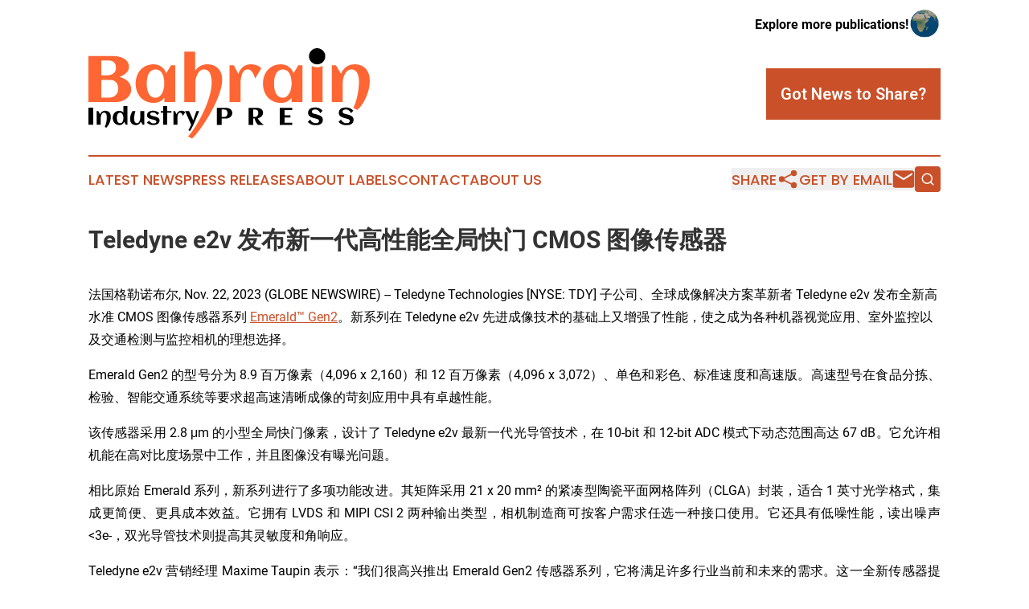

--- FILE ---
content_type: text/html;charset=utf-8
request_url: https://www.bahrainindustrypress.com/article/670057685-teledyne-e2v-cmos
body_size: 6968
content:
<!DOCTYPE html>
<html lang="en">
<head>
  <title>Teledyne e2v 发布新一代高性能全局快门 CMOS 图像传感器 | Bahrain Industry Press</title>
  <meta charset="utf-8">
  <meta name="viewport" content="width=device-width, initial-scale=1">
    <meta name="description" content="Bahrain Industry Press is an online news publication focusing on industries in the Bahrain: Following industries and services news from Bahrain">
    <link rel="icon" href="https://cdn.newsmatics.com/agp/sites/bahrainindustrypress-favicon-1.png" type="image/png">
  <meta name="csrf-token" content="4FWkXR3CV5SKA8uRiF1gJZ5UdlDrXtn2B83GzZ7yBCE=">
  <meta name="csrf-param" content="authenticity_token">
  <link href="/css/styles.min.css?v1d0b8e25eaccc1ca72b30a2f13195adabfa54991" rel="stylesheet" data-turbo-track="reload">
  <link rel="stylesheet" href="/plugins/vanilla-cookieconsent/cookieconsent.css?v1d0b8e25eaccc1ca72b30a2f13195adabfa54991">
  
<style type="text/css">
    :root {
        --color-primary-background: rgba(201, 80, 40, 0.5);
        --color-primary: #c95028;
        --color-secondary: #000000;
    }
</style>

  <script type="importmap">
    {
      "imports": {
          "adController": "/js/controllers/adController.js?v1d0b8e25eaccc1ca72b30a2f13195adabfa54991",
          "alertDialog": "/js/controllers/alertDialog.js?v1d0b8e25eaccc1ca72b30a2f13195adabfa54991",
          "articleListController": "/js/controllers/articleListController.js?v1d0b8e25eaccc1ca72b30a2f13195adabfa54991",
          "dialog": "/js/controllers/dialog.js?v1d0b8e25eaccc1ca72b30a2f13195adabfa54991",
          "flashMessage": "/js/controllers/flashMessage.js?v1d0b8e25eaccc1ca72b30a2f13195adabfa54991",
          "gptAdController": "/js/controllers/gptAdController.js?v1d0b8e25eaccc1ca72b30a2f13195adabfa54991",
          "hamburgerController": "/js/controllers/hamburgerController.js?v1d0b8e25eaccc1ca72b30a2f13195adabfa54991",
          "labelsDescription": "/js/controllers/labelsDescription.js?v1d0b8e25eaccc1ca72b30a2f13195adabfa54991",
          "searchController": "/js/controllers/searchController.js?v1d0b8e25eaccc1ca72b30a2f13195adabfa54991",
          "videoController": "/js/controllers/videoController.js?v1d0b8e25eaccc1ca72b30a2f13195adabfa54991",
          "navigationController": "/js/controllers/navigationController.js?v1d0b8e25eaccc1ca72b30a2f13195adabfa54991"          
      }
    }
  </script>
  <script>
      (function(w,d,s,l,i){w[l]=w[l]||[];w[l].push({'gtm.start':
      new Date().getTime(),event:'gtm.js'});var f=d.getElementsByTagName(s)[0],
      j=d.createElement(s),dl=l!='dataLayer'?'&l='+l:'';j.async=true;
      j.src='https://www.googletagmanager.com/gtm.js?id='+i+dl;
      f.parentNode.insertBefore(j,f);
      })(window,document,'script','dataLayer','GTM-KGCXW2X');
  </script>

  <script>
    window.dataLayer.push({
      'cookie_settings': 'delta'
    });
  </script>
</head>
<body class="df-5 is-subpage">
<noscript>
  <iframe src="https://www.googletagmanager.com/ns.html?id=GTM-KGCXW2X"
          height="0" width="0" style="display:none;visibility:hidden"></iframe>
</noscript>
<div class="layout">

  <!-- Top banner -->
  <div class="max-md:hidden w-full content universal-ribbon-inner flex justify-end items-center">
    <a href="https://www.affinitygrouppublishing.com/" target="_blank" class="brands">
      <span class="font-bold text-black">Explore more publications!</span>
      <div>
        <img src="/images/globe.png" height="40" width="40" class="icon-globe"/>
      </div>
    </a>
  </div>
  <header data-controller="hamburger">
  <div class="content">
    <div class="header-top">
      <div class="flex gap-2 masthead-container justify-between items-center">
        <div class="mr-4 logo-container">
          <a href="/">
              <img src="https://cdn.newsmatics.com/agp/sites/bahrainindustrypress-logo-1.svg" alt="Bahrain Industry Press"
                class="max-md:!h-[60px] lg:!max-h-[115px]" height="316563"
                width="auto" />
          </a>
        </div>
        <button class="hamburger relative w-8 h-6">
          <span aria-hidden="true"
            class="block absolute h-[2px] w-9 bg-[--color-primary] transform transition duration-500 ease-in-out -translate-y-[15px]"></span>
          <span aria-hidden="true"
            class="block absolute h-[2px] w-7 bg-[--color-primary] transform transition duration-500 ease-in-out translate-x-[7px]"></span>
          <span aria-hidden="true"
            class="block absolute h-[2px] w-9 bg-[--color-primary] transform transition duration-500 ease-in-out translate-y-[15px]"></span>
        </button>
        <a href="/submit-news" class="max-md:hidden button button-upload-content button-primary w-fit">
          <span>Got News to Share?</span>
        </a>
      </div>
      <!--  Screen size line  -->
      <div class="absolute bottom-0 -ml-[20px] w-screen h-[1px] bg-[--color-primary] z-50 md:hidden">
      </div>
    </div>
    <!-- Navigation bar -->
    <div class="navigation is-hidden-on-mobile" id="main-navigation">
      <div class="w-full md:hidden">
        <div data-controller="search" class="relative w-full">
  <div data-search-target="form" class="relative active">
    <form data-action="submit->search#performSearch" class="search-form">
      <input type="text" name="query" placeholder="Search..." data-search-target="input" class="search-input md:hidden" />
      <button type="button" data-action="click->search#toggle" data-search-target="icon" class="button-search">
        <img height="18" width="18" src="/images/search.svg" />
      </button>
    </form>
  </div>
</div>

      </div>
      <nav class="navigation-part">
          <a href="/latest-news" class="nav-link">
            Latest News
          </a>
          <a href="/press-releases" class="nav-link">
            Press Releases
          </a>
          <a href="/about-labels" class="nav-link">
            About Labels
          </a>
          <a href="/contact" class="nav-link">
            Contact
          </a>
          <a href="/about" class="nav-link">
            About Us
          </a>
      </nav>
      <div class="w-full md:w-auto md:justify-end">
        <div data-controller="navigation" class="header-actions hidden">
  <button class="nav-link flex gap-1 items-center" onclick="window.ShareDialog.openDialog()">
    <span data-navigation-target="text">
      Share
    </span>
    <span class="icon-share"></span>
  </button>
  <button onclick="window.AlertDialog.openDialog()" class="nav-link nav-link-email flex items-center gap-1.5">
    <span data-navigation-target="text">
      Get by Email
    </span>
    <span class="icon-mail"></span>
  </button>
  <div class="max-md:hidden">
    <div data-controller="search" class="relative w-full">
  <div data-search-target="form" class="relative active">
    <form data-action="submit->search#performSearch" class="search-form">
      <input type="text" name="query" placeholder="Search..." data-search-target="input" class="search-input md:hidden" />
      <button type="button" data-action="click->search#toggle" data-search-target="icon" class="button-search">
        <img height="18" width="18" src="/images/search.svg" />
      </button>
    </form>
  </div>
</div>

  </div>
</div>

      </div>
      <a href="/submit-news" class="md:hidden uppercase button button-upload-content button-primary w-fit">
        <span>Got News to Share?</span>
      </a>
      <a href="https://www.affinitygrouppublishing.com/" target="_blank" class="nav-link-agp">
        Explore more publications!
        <img src="/images/globe.png" height="35" width="35" />
      </a>
    </div>
  </div>
</header>

  <div id="main-content" class="content">
    <div id="flash-message"></div>
    <h1>Teledyne e2v 发布新一代高性能全局快门 CMOS 图像传感器</h1>
<div class="press-release">
  
      <p>&#x6CD5;&#x56FD;&#x683C;&#x52D2;&#x8BFA;&#x5E03;&#x5C14;, Nov.  22, 2023  (GLOBE NEWSWIRE) -- Teledyne Technologies [NYSE: TDY] &#x5B50;&#x516C;&#x53F8;&#x3001;&#x5168;&#x7403;&#x6210;&#x50CF;&#x89E3;&#x51B3;&#x65B9;&#x6848;&#x9769;&#x65B0;&#x8005; Teledyne e2v &#x53D1;&#x5E03;&#x5168;&#x65B0;&#x9AD8;&#x6C34;&#x51C6; CMOS &#x56FE;&#x50CF;&#x4F20;&#x611F;&#x5668;&#x7CFB;&#x5217; <a href="https://imaging.teledyne-e2v.com/emeraldgen2" rel="nofollow" target="_blank">Emerald&#x2122; Gen2</a>&#x3002;&#x65B0;&#x7CFB;&#x5217;&#x5728; Teledyne e2v &#x5148;&#x8FDB;&#x6210;&#x50CF;&#x6280;&#x672F;&#x7684;&#x57FA;&#x7840;&#x4E0A;&#x53C8;&#x589E;&#x5F3A;&#x4E86;&#x6027;&#x80FD;&#xFF0C;&#x4F7F;&#x4E4B;&#x6210;&#x4E3A;&#x5404;&#x79CD;&#x673A;&#x5668;&#x89C6;&#x89C9;&#x5E94;&#x7528;&#x3001;&#x5BA4;&#x5916;&#x76D1;&#x63A7;&#x4EE5;&#x53CA;&#x4EA4;&#x901A;&#x68C0;&#x6D4B;&#x4E0E;&#x76D1;&#x63A7;&#x76F8;&#x673A;&#x7684;&#x7406;&#x60F3;&#x9009;&#x62E9;&#x3002;<br></p>  <p align="justify">Emerald Gen2 &#x7684;&#x578B;&#x53F7;&#x5206;&#x4E3A; 8.9 &#x767E;&#x4E07;&#x50CF;&#x7D20;&#xFF08;4,096 x 2,160&#xFF09;&#x548C; 12 &#x767E;&#x4E07;&#x50CF;&#x7D20;&#xFF08;4,096 x 3,072&#xFF09;&#x3001;&#x5355;&#x8272;&#x548C;&#x5F69;&#x8272;&#x3001;&#x6807;&#x51C6;&#x901F;&#x5EA6;&#x548C;&#x9AD8;&#x901F;&#x7248;&#x3002;&#x9AD8;&#x901F;&#x578B;&#x53F7;&#x5728;&#x98DF;&#x54C1;&#x5206;&#x62E3;&#x3001;&#x68C0;&#x9A8C;&#x3001;&#x667A;&#x80FD;&#x4EA4;&#x901A;&#x7CFB;&#x7EDF;&#x7B49;&#x8981;&#x6C42;&#x8D85;&#x9AD8;&#x901F;&#x6E05;&#x6670;&#x6210;&#x50CF;&#x7684;&#x82DB;&#x523B;&#x5E94;&#x7528;&#x4E2D;&#x5177;&#x6709;&#x5353;&#x8D8A;&#x6027;&#x80FD;&#x3002;</p>  <p align="justify">&#x8BE5;&#x4F20;&#x611F;&#x5668;&#x91C7;&#x7528; 2.8 &#x3BC;m &#x7684;&#x5C0F;&#x578B;&#x5168;&#x5C40;&#x5FEB;&#x95E8;&#x50CF;&#x7D20;&#xFF0C;&#x8BBE;&#x8BA1;&#x4E86; Teledyne e2v &#x6700;&#x65B0;&#x4E00;&#x4EE3;&#x5149;&#x5BFC;&#x7BA1;&#x6280;&#x672F;&#xFF0C;&#x5728;&#xA0;10-bit &#x548C; 12-bit ADC &#x6A21;&#x5F0F;&#x4E0B;&#x52A8;&#x6001;&#x8303;&#x56F4;&#x9AD8;&#x8FBE; 67 dB&#x3002;&#x5B83;&#x5141;&#x8BB8;&#x76F8;&#x673A;&#x80FD;&#x5728;&#x9AD8;&#x5BF9;&#x6BD4;&#x5EA6;&#x573A;&#x666F;&#x4E2D;&#x5DE5;&#x4F5C;&#xFF0C;&#x5E76;&#x4E14;&#x56FE;&#x50CF;&#x6CA1;&#x6709;&#x66DD;&#x5149;&#x95EE;&#x9898;&#x3002;</p>  <p align="justify">&#x76F8;&#x6BD4;&#x539F;&#x59CB; Emerald &#x7CFB;&#x5217;&#xFF0C;&#x65B0;&#x7CFB;&#x5217;&#x8FDB;&#x884C;&#x4E86;&#x591A;&#x9879;&#x529F;&#x80FD;&#x6539;&#x8FDB;&#x3002;&#x5176;&#x77E9;&#x9635;&#x91C7;&#x7528; 21 x 20 mm&#xB2; &#x7684;&#x7D27;&#x51D1;&#x578B;&#x9676;&#x74F7;&#x5E73;&#x9762;&#x7F51;&#x683C;&#x9635;&#x5217;&#xFF08;CLGA&#xFF09;&#x5C01;&#x88C5;&#xFF0C;&#x9002;&#x5408; 1 &#x82F1;&#x5BF8;&#x5149;&#x5B66;&#x683C;&#x5F0F;&#xFF0C;&#x96C6;&#x6210;&#x66F4;&#x7B80;&#x4FBF;&#x3001;&#x66F4;&#x5177;&#x6210;&#x672C;&#x6548;&#x76CA;&#x3002;&#x5B83;&#x62E5;&#x6709; LVDS &#x548C; MIPI CSI 2 &#x4E24;&#x79CD;&#x8F93;&#x51FA;&#x7C7B;&#x578B;&#xFF0C;&#x76F8;&#x673A;&#x5236;&#x9020;&#x5546;&#x53EF;&#x6309;&#x5BA2;&#x6237;&#x9700;&#x6C42;&#x4EFB;&#x9009;&#x4E00;&#x79CD;&#x63A5;&#x53E3;&#x4F7F;&#x7528;&#x3002;&#x5B83;&#x8FD8;&#x5177;&#x6709;&#x4F4E;&#x566A;&#x6027;&#x80FD;&#xFF0C;&#x8BFB;&#x51FA;&#x566A;&#x58F0; &lt;3e-&#xFF0C;&#x53CC;&#x5149;&#x5BFC;&#x7BA1;&#x6280;&#x672F;&#x5219;&#x63D0;&#x9AD8;&#x5176;&#x7075;&#x654F;&#x5EA6;&#x548C;&#x89D2;&#x54CD;&#x5E94;&#x3002;</p>  <p align="justify">Teledyne e2v &#x8425;&#x9500;&#x7ECF;&#x7406; Maxime Taupin &#x8868;&#x793A;&#xFF1A;&#x201C;&#x6211;&#x4EEC;&#x5F88;&#x9AD8;&#x5174;&#x63A8;&#x51FA; Emerald Gen2 &#x4F20;&#x611F;&#x5668;&#x7CFB;&#x5217;&#xFF0C;&#x5B83;&#x5C06;&#x6EE1;&#x8DB3;&#x8BB8;&#x591A;&#x884C;&#x4E1A;&#x5F53;&#x524D;&#x548C;&#x672A;&#x6765;&#x7684;&#x9700;&#x6C42;&#x3002;&#x8FD9;&#x4E00;&#x5168;&#x65B0;&#x4F20;&#x611F;&#x5668;&#x63D0;&#x5347;&#x4E86; &#x5149;&#x7535;&#x6027;&#x80FD;&#xFF0C;&#x53EF;&#x7075;&#x6D3B;&#x9009;&#x62E9;&#x8F93;&#x51FA;&#xFF0C;&#x4F7F;&#x76F8;&#x673A;&#x5236;&#x9020;&#x5546;&#x5177;&#x5907;&#x9AD8;&#x6027;&#x80FD;&#x89E3;&#x51B3;&#x65B9;&#x6848;&#xFF0C;&#x5E94;&#x5BF9;&#x82DB;&#x523B;&#x7684;&#x5BA2;&#x6237;&#x9700;&#x6C42;&#x3002;&#x201C;</p>  <p align="justify">&#x73B0;&#x8BDA;&#x9080;&#x60A8;&#x53C2;&#x52A0; 2023 &#x5E74; 12 &#x6708; 6 - 8&#x65E5;&#x5728;&#x6A2A;&#x6EE8;&#x4E3E;&#x529E;&#x7684;<a href="https://www.adcom-media.co.jp/iteeng/" rel="nofollow" target="_blank">&#x65E5;&#x672C;&#x56FD;&#x9645;&#x6210;&#x50CF;&#x6280;&#x672F;&#x5C55;&#xFF08;ITE&#xFF09;</a>&#xFF0C;&#x73B0;&#x573A;&#x89C2;&#x770B; Emerald Gen2 &#x6F14;&#x793A;&#x3002;&#x5982;&#x9700;&#x4E86;&#x89E3;&#x66F4;&#x591A;&#x4FE1;&#x606F;&#xFF0C;&#x8BF7;&#x5230;&#x8BBF; Teledyne &#x7684; D-04 &#x5C55;&#x4F4D;&#x6216; <a href="https://imaging.teledyne-e2v.com/contact/" rel="nofollow" target="_blank">&#x5728;&#x7EBF;&#x8054;&#x7CFB;&#x6211;&#x4EEC;</a>&#x3002;</p>  <p align="justify">&#x73B0;&#x5728;&#x53EF;&#x6839;&#x636E;&#x8981;&#x6C42;&#x63D0;&#x4F9B;&#x6587;&#x6863;&#x548C;&#x6837;&#x54C1;&#x3002;</p>  <p align="justify"><strong>&#x5173;&#x4E8E; Teledyne e2v </strong></p>  <p align="justify">Teledyne e2v &#x7684;&#x521B;&#x65B0;&#x5F15;&#x9886;&#x7740;&#x533B;&#x7597;&#x4FDD;&#x5065;&#x3001;&#x751F;&#x547D;&#x79D1;&#x5B66;&#x3001;&#x592A;&#x7A7A;&#x3001;&#x4EA4;&#x901A;&#x8FD0;&#x8F93;&#x3001;&#x56FD;&#x9632;&#x548C;&#x5B89;&#x5168;&#x4EE5;&#x53CA;&#x5DE5;&#x4E1A;&#x5E02;&#x573A;&#x7684;&#x53D1;&#x5C55;&#x3002;Teledyne e2v &#x7684;&#x72EC;&#x7279;&#x65B9;&#x5F0F;&#x5305;&#x62EC;&#x4E86;&#x89E3;&#x5176;&#x5BA2;&#x6237;&#x7684;&#x5E02;&#x573A;&#x548C;&#x5E94;&#x7528;&#x6311;&#x6218;&#xFF0C;&#x5E76;&#x4E0E;&#x4ED6;&#x4EEC;&#x5408;&#x4F5C;&#x63D0;&#x4F9B;&#x521B;&#x65B0;&#x7684;&#x6807;&#x51C6;&#x3001;&#x534A;&#x5B9A;&#x5236;&#x6216;&#x5B8C;&#x5168;&#x5B9A;&#x5236;&#x7684;&#x6210;&#x50CF;&#x89E3;&#x51B3;&#x65B9;&#x6848;&#xFF0C;&#x4E3A;&#x4ED6;&#x4EEC;&#x7684;&#x7CFB;&#x7EDF;&#x5E26;&#x6765;&#x66F4;&#x591A;&#x4EF7;&#x503C;&#x3002;</p>  <p align="justify">&#x5982;&#x9700;&#x66F4;&#x591A;&#x4FE1;&#x606F;&#xFF0C;&#x8BF7;&#x8BBF;&#x95EE; <a href="https://imaging.teledyne-e2v.com/" rel="nofollow" target="_blank">imaging.teledyne-e2v.com</a>&#x3002;</p>  <p align="justify">Teledyne e2v &#x5A92;&#x4F53;&#x95EE;&#x8BE2;&#x8054;&#x7CFB;&#x65B9;&#x5F0F;&#xFF1A; <br>Yuki.Chan@teledyne.com</p>  <p align="justify">&#x516C;&#x544A;&#x968F;&#x9644;&#x56FE;&#x7247;&#x53EF;&#x89C1;&#x4EE5;&#x4E0B;&#x7F51;&#x9875;:&#xA0;<a href="https://www.globenewswire.com/NewsRoom/AttachmentNg/392af852-8c4d-417a-970c-7e396437b14b/zh-Hans" rel="nofollow" target="_blank">https://www.globenewswire.com/NewsRoom/AttachmentNg/392af852-8c4d-417a-970c-7e396437b14b/zh-Hans</a></p>  <p>&#xA0;<br></p> <img class="__GNW8366DE3E__IMG" src="https://www.globenewswire.com/newsroom/ti?nf=ODk4MzI3MiM1OTM5NDQ3IzUwMDA2NDYxOQ=="> <br><img src="https://ml.globenewswire.com/media/N2E1MjhmZmMtZjMyYS00OGNkLTkzN2QtMGI5YjlkZjg3NDRhLTUwMDA2NDYxOQ==/tiny/Teledyne-e2v.png" referrerpolicy="no-referrer-when-downgrade"><p><a href="https://www.globenewswire.com/NewsRoom/AttachmentNg/889ccfbb-87ce-4b33-8bfa-deb1acb70cc1" rel="nofollow"><img src="https://ml.globenewswire.com/media/889ccfbb-87ce-4b33-8bfa-deb1acb70cc1/small/teledyne-logo-jpg.jpg" border="0" width="150" height="33" alt="Primary Logo"></a></p>
<div style="padding:0px;width: 100%;">
<div style="clear:both"></div>
<div style="float: right;padding-left:20px">
<div><h5>Teledyne e2v's Emerald Gen2</h5></div>
<div> <a target="_blank" href="https://www.globenewswire.com/NewsRoom/AttachmentNg/392af852-8c4d-417a-970c-7e396437b14b/zh-Hans" rel="nofollow"><img src="https://ml.globenewswire.com/media/392af852-8c4d-417a-970c-7e396437b14b/medium/teledyne-e2v-s-emerald-gen2.png"> </a>
</div>
<p></p>
<div> <h5>Emerald Gen2 &#x662F;&#x8D85;&#x9AD8;&#x901F;&#x6E05;&#x6670;&#x6210;&#x50CF;&#x5E94;&#x7528;&#x7684;&#x7406;&#x60F3;&#x9009;&#x62E9;</h5>
</div>
</div>
</div>
    <p>
  Legal Disclaimer:
</p>
<p>
  EIN Presswire provides this news content "as is" without warranty of any kind. We do not accept any responsibility or liability
  for the accuracy, content, images, videos, licenses, completeness, legality, or reliability of the information contained in this
  article. If you have any complaints or copyright issues related to this article, kindly contact the author above.
</p>
<img class="prtr" src="https://www.einpresswire.com/tracking/article.gif?t=5&a=9khz7Tw9uYH2JgTx&i=zo3FS26weutfHJhT" alt="">
</div>

  </div>
</div>
<footer class="footer footer-with-line">
  <div class="content flex flex-col">
    <p class="footer-text text-sm mb-4 order-2 lg:order-1">© 1995-2026 Newsmatics Inc. dba Affinity Group Publishing &amp; Bahrain Industry Press. All Rights Reserved.</p>
    <div class="footer-nav lg:mt-2 mb-[30px] lg:mb-0 flex gap-7 flex-wrap justify-center order-1 lg:order-2">
        <a href="/about" class="footer-link">About</a>
        <a href="/archive" class="footer-link">Press Release Archive</a>
        <a href="/submit-news" class="footer-link">Submit Press Release</a>
        <a href="/legal/terms" class="footer-link">Terms &amp; Conditions</a>
        <a href="/legal/dmca" class="footer-link">Copyright/DMCA Policy</a>
        <a href="/legal/privacy" class="footer-link">Privacy Policy</a>
        <a href="/contact" class="footer-link">Contact</a>
    </div>
  </div>
</footer>
<div data-controller="dialog" data-dialog-url-value="/" data-action="click->dialog#clickOutside">
  <dialog
    class="modal-shadow fixed backdrop:bg-black/20 z-40 text-left bg-white rounded-full w-[350px] h-[350px] overflow-visible"
    data-dialog-target="modal"
  >
    <div class="text-center h-full flex items-center justify-center">
      <button data-action="click->dialog#close" type="button" class="modal-share-close-button">
        ✖
      </button>
      <div>
        <div class="mb-4">
          <h3 class="font-bold text-[28px] mb-3">Share us</h3>
          <span class="text-[14px]">on your social networks:</span>
        </div>
        <div class="flex gap-6 justify-center text-center">
          <a href="https://www.facebook.com/sharer.php?u=https://www.bahrainindustrypress.com" class="flex flex-col items-center font-bold text-[#4a4a4a] text-sm" target="_blank">
            <span class="h-[55px] flex items-center">
              <img width="40px" src="/images/fb.png" alt="Facebook" class="mb-2">
            </span>
            <span class="text-[14px]">
              Facebook
            </span>
          </a>
          <a href="https://www.linkedin.com/sharing/share-offsite/?url=https://www.bahrainindustrypress.com" class="flex flex-col items-center font-bold text-[#4a4a4a] text-sm" target="_blank">
            <span class="h-[55px] flex items-center">
              <img width="40px" height="40px" src="/images/linkedin.png" alt="LinkedIn" class="mb-2">
            </span>
            <span class="text-[14px]">
            LinkedIn
            </span>
          </a>
        </div>
      </div>
    </div>
  </dialog>
</div>

<div data-controller="alert-dialog" data-action="click->alert-dialog#clickOutside">
  <dialog
    class="fixed backdrop:bg-black/20 modal-shadow z-40 text-left bg-white rounded-full w-full max-w-[450px] aspect-square overflow-visible"
    data-alert-dialog-target="modal">
    <div class="flex items-center text-center -mt-4 h-full flex-1 p-8 md:p-12">
      <button data-action="click->alert-dialog#close" type="button" class="modal-close-button">
        ✖
      </button>
      <div class="w-full" data-alert-dialog-target="subscribeForm">
        <img class="w-8 mx-auto mb-4" src="/images/agps.svg" alt="AGPs" />
        <p class="md:text-lg">Get the latest news on this topic.</p>
        <h3 class="dialog-title mt-4">SIGN UP FOR FREE TODAY</h3>
        <form data-action="submit->alert-dialog#submit" method="POST" action="/alerts">
  <input type="hidden" name="authenticity_token" value="4FWkXR3CV5SKA8uRiF1gJZ5UdlDrXtn2B83GzZ7yBCE=">

  <input data-alert-dialog-target="fullnameInput" type="text" name="fullname" id="fullname" autocomplete="off" tabindex="-1">
  <label>
    <input data-alert-dialog-target="emailInput" placeholder="Email address" name="email" type="email"
      value=""
      class="rounded-xs mb-2 block w-full bg-white px-4 py-2 text-gray-900 border-[1px] border-solid border-gray-600 focus:border-2 focus:border-gray-800 placeholder:text-gray-400"
      required>
  </label>
  <div class="text-red-400 text-sm" data-alert-dialog-target="errorMessage"></div>

  <input data-alert-dialog-target="timestampInput" type="hidden" name="timestamp" value="1768376973" autocomplete="off" tabindex="-1">

  <input type="submit" value="Sign Up"
    class="!rounded-[3px] w-full mt-2 mb-4 bg-primary px-5 py-2 leading-5 font-semibold text-white hover:color-primary/75 cursor-pointer">
</form>
<a data-action="click->alert-dialog#close" class="text-black underline hover:no-underline inline-block mb-4" href="#">No Thanks</a>
<p class="text-[15px] leading-[22px]">
  By signing to this email alert, you<br /> agree to our
  <a href="/legal/terms" class="underline text-primary hover:no-underline" target="_blank">Terms & Conditions</a>
</p>

      </div>
      <div data-alert-dialog-target="checkEmail" class="hidden">
        <img class="inline-block w-9" src="/images/envelope.svg" />
        <h3 class="dialog-title">Check Your Email</h3>
        <p class="text-lg mb-12">We sent a one-time activation link to <b data-alert-dialog-target="userEmail"></b>.
          Just click on the link to
          continue.</p>
        <p class="text-lg">If you don't see the email in your inbox, check your spam folder or <a
            class="underline text-primary hover:no-underline" data-action="click->alert-dialog#showForm" href="#">try
            again</a>
        </p>
      </div>

      <!-- activated -->
      <div data-alert-dialog-target="activated" class="hidden">
        <img class="w-8 mx-auto mb-4" src="/images/agps.svg" alt="AGPs" />
        <h3 class="dialog-title">SUCCESS</h3>
        <p class="text-lg">You have successfully confirmed your email and are subscribed to <b>
            Bahrain Industry Press
          </b> daily
          news alert.</p>
      </div>
      <!-- alreadyActivated -->
      <div data-alert-dialog-target="alreadyActivated" class="hidden">
        <img class="w-8 mx-auto mb-4" src="/images/agps.svg" alt="AGPs" />
        <h3 class="dialog-title">Alert was already activated</h3>
        <p class="text-lg">It looks like you have already confirmed and are receiving the <b>
            Bahrain Industry Press
          </b> daily news
          alert.</p>
      </div>
      <!-- activateErrorMessage -->
      <div data-alert-dialog-target="activateErrorMessage" class="hidden">
        <img class="w-8 mx-auto mb-4" src="/images/agps.svg" alt="AGPs" />
        <h3 class="dialog-title">Oops!</h3>
        <p class="text-lg mb-4">It looks like something went wrong. Please try again.</p>
        <form data-action="submit->alert-dialog#submit" method="POST" action="/alerts">
  <input type="hidden" name="authenticity_token" value="4FWkXR3CV5SKA8uRiF1gJZ5UdlDrXtn2B83GzZ7yBCE=">

  <input data-alert-dialog-target="fullnameInput" type="text" name="fullname" id="fullname" autocomplete="off" tabindex="-1">
  <label>
    <input data-alert-dialog-target="emailInput" placeholder="Email address" name="email" type="email"
      value=""
      class="rounded-xs mb-2 block w-full bg-white px-4 py-2 text-gray-900 border-[1px] border-solid border-gray-600 focus:border-2 focus:border-gray-800 placeholder:text-gray-400"
      required>
  </label>
  <div class="text-red-400 text-sm" data-alert-dialog-target="errorMessage"></div>

  <input data-alert-dialog-target="timestampInput" type="hidden" name="timestamp" value="1768376973" autocomplete="off" tabindex="-1">

  <input type="submit" value="Sign Up"
    class="!rounded-[3px] w-full mt-2 mb-4 bg-primary px-5 py-2 leading-5 font-semibold text-white hover:color-primary/75 cursor-pointer">
</form>
<a data-action="click->alert-dialog#close" class="text-black underline hover:no-underline inline-block mb-4" href="#">No Thanks</a>
<p class="text-[15px] leading-[22px]">
  By signing to this email alert, you<br /> agree to our
  <a href="/legal/terms" class="underline text-primary hover:no-underline" target="_blank">Terms & Conditions</a>
</p>

      </div>

      <!-- deactivated -->
      <div data-alert-dialog-target="deactivated" class="hidden">
        <img class="w-8 mx-auto mb-4" src="/images/agps.svg" alt="AGPs" />
        <h3 class="dialog-title">You are Unsubscribed!</h3>
        <p class="text-lg">You are no longer receiving the <b>
            Bahrain Industry Press
          </b>daily news alert.</p>
      </div>
      <!-- alreadyDeactivated -->
      <div data-alert-dialog-target="alreadyDeactivated" class="hidden">
        <img class="w-8 mx-auto mb-4" src="/images/agps.svg" alt="AGPs" />
        <h3 class="dialog-title">You have already unsubscribed!</h3>
        <p class="text-lg">You are no longer receiving the <b>
            Bahrain Industry Press
          </b> daily news alert.</p>
      </div>
      <!-- deactivateErrorMessage -->
      <div data-alert-dialog-target="deactivateErrorMessage" class="hidden">
        <img class="w-8 mx-auto mb-4" src="/images/agps.svg" alt="AGPs" />
        <h3 class="dialog-title">Oops!</h3>
        <p class="text-lg">Try clicking the Unsubscribe link in the email again and if it still doesn't work, <a
            href="/contact">contact us</a></p>
      </div>
    </div>
  </dialog>
</div>

<script src="/plugins/vanilla-cookieconsent/cookieconsent.umd.js?v1d0b8e25eaccc1ca72b30a2f13195adabfa54991"></script>
  <script src="/js/cookieconsent.js?v1d0b8e25eaccc1ca72b30a2f13195adabfa54991"></script>

<script type="module" src="/js/app.js?v1d0b8e25eaccc1ca72b30a2f13195adabfa54991"></script>
</body>
</html>


--- FILE ---
content_type: image/svg+xml
request_url: https://cdn.newsmatics.com/agp/sites/bahrainindustrypress-logo-1.svg
body_size: 20036
content:
<?xml version="1.0" encoding="UTF-8" standalone="no"?>
<svg
   xmlns:dc="http://purl.org/dc/elements/1.1/"
   xmlns:cc="http://creativecommons.org/ns#"
   xmlns:rdf="http://www.w3.org/1999/02/22-rdf-syntax-ns#"
   xmlns:svg="http://www.w3.org/2000/svg"
   xmlns="http://www.w3.org/2000/svg"
   xml:space="preserve"
   width="9.7663012in"
   height="3.165637in"
   version="1.0"
   shape-rendering="geometricPrecision"
   text-rendering="geometricPrecision"
   image-rendering="optimizeQuality"
   fill-rule="evenodd"
   clip-rule="evenodd"
   viewBox="0 0 976630.98 316563.69"
   id="svg18"><metadata
   id="metadata24"><rdf:RDF><cc:Work
       rdf:about=""><dc:format>image/svg+xml</dc:format><dc:type
         rdf:resource="http://purl.org/dc/dcmitype/StillImage" /></cc:Work></rdf:RDF></metadata><defs
   id="defs22" />
 <g
   id="Layer_x0020_1"
   transform="translate(-89350,-110855.41)">
  <metadata
   id="CorelCorpID_0Corel-Layer" />
  <path
   fill="#ff6633"
   d="m 237703,255819 c 0,4583 -727,8824 -2215,12757 -1490,3974 -3553,7563 -6150,10809 -2636,3247 -5653,6151 -9129,8671 -3475,2559 -7220,4660 -11191,6379 -4011,1719 -8137,3017 -12377,3858 -4238,878 -8441,1298 -12528,1298 H 89350 V 138444 h 86589 c 3820,0 7792,304 11994,839 4163,573 8250,1451 12224,2636 4009,1184 7829,2749 11420,4697 3627,1948 6798,4316 9511,7104 2749,2789 4888,6036 6493,9702 1603,3629 2406,7832 2406,12530 0,4468 -878,8517 -2673,12184 -1796,3667 -4203,6913 -7220,9777 -3018,2904 -6493,5426 -10427,7641 -3896,2176 -8021,4087 -12337,5728 5424,1527 10618,3477 15468,5959 4890,2444 9206,5461 12873,9053 3705,3591 6646,7829 8785,12719 2177,4852 3247,10466 3247,16806 z m -52825,-75971 c 0,-9092 -2406,-15737 -7182,-19901 -4812,-4201 -11688,-6264 -20549,-6264 h -23375 v 52253 h 19555 c 4049,0 7945,-498 11765,-1528 3820,-994 7180,-2559 10122,-4698 2942,-2102 5310,-4814 7067,-8099 1756,-3284 2597,-7218 2597,-11763 z m 7867,73183 c 0,-4392 -571,-8517 -1680,-12375 -1146,-3820 -2865,-7143 -5156,-9931 -2330,-2788 -5196,-5005 -8671,-6608 -3476,-1606 -7563,-2407 -12261,-2407 h -31205 v 62221 h 27271 c 4583,0 8785,-763 12681,-2253 3858,-1490 7220,-3591 10046,-6264 2827,-2675 5042,-5921 6607,-9740 1567,-3782 2368,-8022 2368,-12643 z m 197933,46560 h -37815 v -15431 c -4467,6112 -9853,10657 -16157,13597 -6302,2942 -13215,4394 -20778,4394 -9855,0 -18639,-1757 -26392,-5232 -7754,-3516 -14325,-8328 -19710,-14401 -5348,-6073 -9473,-13215 -12299,-21429 -2827,-8212 -4239,-16995 -4239,-26393 0,-9396 1412,-18220 4239,-26431 2826,-8213 6951,-15355 12299,-21428 5385,-6073 11956,-10847 19710,-14362 7753,-3514 16537,-5270 26392,-5270 5003,0 9778,763 14285,2252 4507,1490 8632,3591 12415,6304 3780,2749 7104,5995 9968,9853 2865,3858 5119,8099 6760,12835 l 16807,-28113 h 14515 z m -38044,-64895 c 0,-3361 -151,-6913 -496,-10655 -344,-3707 -916,-7411 -1719,-11078 -840,-3629 -1986,-7143 -3438,-10465 -1451,-3286 -3322,-6264 -5576,-8823 -2291,-2560 -5042,-4623 -8250,-6113 -3209,-1490 -6914,-2215 -11154,-2215 -4278,0 -7982,765 -11114,2293 -3133,1527 -5806,3589 -8060,6149 -2215,2559 -4048,5538 -5499,8900 -1490,3361 -2598,6874 -3438,10503 -803,3667 -1376,7334 -1719,11038 -345,3707 -496,7182 -496,10466 0,3285 151,6800 496,10505 343,3743 916,7409 1719,11076 840,3667 1948,7180 3438,10542 1451,3323 3284,6302 5499,8862 2254,2597 4927,4660 8060,6188 3132,1527 6836,2291 11114,2291 3858,0 7296,-801 10351,-2406 3018,-1604 5653,-3743 7945,-6456 2255,-2673 4163,-5728 5731,-9166 1565,-3438 2864,-6991 3818,-10618 956,-3667 1681,-7295 2139,-10924 420,-3629 649,-6914 649,-9894 z m 96416,192723 -13844,-7717 c 34163,-37938 93614,-146937 79838,-209336 -688,-3323 -1643,-6531 -2826,-9587 -1223,-3057 -2788,-5730 -4776,-8060 -1986,-2291 -4354,-4163 -7142,-5577 -2826,-1412 -6111,-2137 -9931,-2137 -3705,0 -7027,838 -9931,2519 -2940,1682 -5499,3858 -7754,6609 -2215,2711 -4125,5844 -5728,9319 -1605,3514 -2942,7105 -3936,10809 -992,3705 -1718,7334 -2177,10925 -458,3591 -687,6760 -687,9626 v 64779 H 422228 V 122783 h 37815 v 66576 c 4850,-7067 10809,-12529 17874,-16387 7028,-3857 14858,-5767 23414,-5767 8977,0 16769,1451 23415,4354 6647,2941 12146,6990 16538,12145 4431,5196 7678,11345 9855,18488 18306,59738 -69457,195145 -102089,225227 z m 240168,-245663 -21276,35256 c -878,-2980 -2023,-6340 -3437,-10084 -1451,-3705 -3170,-7218 -5271,-10465 -2101,-3246 -4583,-5959 -7487,-8174 -2941,-2177 -6264,-3284 -10084,-3284 -3513,0 -6531,878 -9128,2673 -2559,1794 -4736,4125 -6531,6989 -1796,2903 -3286,6150 -4432,9741 -1145,3627 -2061,7294 -2672,10961 -650,3706 -1070,7258 -1299,10657 -229,3400 -345,6302 -345,8786 v 64779 H 579328 V 170336 h 14553 l 15317,30099 c 2099,-4850 4507,-9282 7180,-13369 2673,-4049 5768,-7562 9281,-10504 3514,-2940 7487,-5232 11917,-6875 4432,-1642 9473,-2482 15050,-2482 2904,0 6150,228 9739,725 3591,498 7067,1298 10505,2483 3437,1146 6608,2635 9510,4507 2904,1871 5195,4163 6838,6836 z m 143349,117835 h -37815 v -15431 c -4467,6112 -9853,10657 -16157,13597 -6301,2942 -13215,4394 -20778,4394 -9854,0 -18638,-1757 -26392,-5232 -7754,-3516 -14325,-8328 -19710,-14401 -5348,-6073 -9473,-13215 -12299,-21429 -2827,-8212 -4239,-16995 -4239,-26393 0,-9396 1412,-18220 4239,-26431 2826,-8213 6951,-15355 12299,-21428 5385,-6073 11956,-10847 19710,-14362 7754,-3514 16538,-5270 26392,-5270 5004,0 9778,763 14285,2252 4507,1490 8633,3591 12415,6304 3780,2749 7104,5995 9968,9853 2865,3858 5119,8099 6761,12835 l 16806,-28113 h 14515 z m -38044,-64895 c 0,-3361 -151,-6913 -496,-10655 -344,-3707 -916,-7411 -1719,-11078 -840,-3629 -1986,-7143 -3437,-10465 -1452,-3286 -3323,-6264 -5577,-8823 -2291,-2560 -5041,-4623 -8250,-6113 -3209,-1490 -6913,-2215 -11153,-2215 -4279,0 -7984,765 -11115,2293 -3133,1527 -5806,3589 -8060,6149 -2215,2559 -4047,5538 -5499,8900 -1490,3361 -2598,6874 -3438,10503 -803,3667 -1376,7334 -1719,11038 -345,3707 -496,7182 -496,10466 0,3285 151,6800 496,10505 343,3743 916,7409 1719,11076 840,3667 1948,7180 3438,10542 1452,3323 3284,6302 5499,8862 2254,2597 4927,4660 8060,6188 3131,1527 6836,2291 11115,2291 3857,0 7295,-801 10350,-2406 3018,-1604 5653,-3743 7946,-6456 2254,-2673 4162,-5728 5730,-9166 1565,-3438 2864,-6991 3818,-10618 956,-3667 1681,-7295 2139,-10924 420,-3629 649,-6914 649,-9894 z m 107638,64895 H 864232 V 172544 c 1282,727 2619,1386 4011,1978 4620,2059 9590,3055 14846,3055 5258,0 10300,-996 14988,-3055 1414,-600 2775,-1271 4084,-2009 z m 163820,-74100 c 0,8748 -1069,17838 -3170,27311 -2138,9472 -5117,18792 -8900,27882 -3819,9090 -8365,17647 -13673,25668 -5272,8022 -11116,14935 -17455,20779 l -14209,-7716 c 2023,-3742 3933,-7907 5728,-12566 1758,-4622 3400,-9510 4852,-14706 1452,-5195 2750,-10541 3933,-16042 1148,-5539 2102,-11001 2904,-16386 763,-5424 1375,-10696 1795,-15813 382,-5080 611,-9855 611,-14246 0,-2904 -115,-6036 -344,-9360 -229,-3322 -687,-6646 -1412,-9930 -689,-3323 -1643,-6531 -2827,-9587 -1223,-3057 -2788,-5730 -4776,-8060 -1986,-2291 -4354,-4163 -7142,-5577 -2826,-1412 -6111,-2137 -9931,-2137 -3705,0 -7027,838 -9931,2519 -2940,1682 -5499,3858 -7754,6609 -2215,2711 -4124,5844 -5728,9319 -1605,3514 -2942,7105 -3935,10809 -993,3705 -1719,7334 -2178,10925 -458,3591 -687,6760 -687,9626 v 64779 H 933824 V 170336 h 14553 l 17340,30099 c 2102,-5004 4699,-9549 7830,-13636 3133,-4125 6684,-7600 10620,-10542 3971,-2904 8363,-5119 13177,-6684 4812,-1566 10007,-2368 15584,-2368 8976,0 16768,1451 23414,4354 6647,2941 12146,6990 16538,12145 4431,5196 7678,11345 9855,18488 2177,7104 3246,14896 3246,23299 z"
   id="path3" />
 </g>
 <g
   id="Layer_x0020_2"
   transform="translate(-89350,-110855.41)">
  <metadata
   id="CorelCorpID_1Corel-Layer" />
  <path
   fill="#000000"
   d="m 551793,379123 h -16371 v -59386 h 32079 c 2773,0 5432,380 7980,1111 2534,748 4787,1874 6743,3365 1943,1507 3505,3378 4673,5645 1169,2281 1759,4940 1759,7981 0,1928 -282,3731 -831,5432 -549,1689 -1308,3239 -2279,4633 -986,1407 -2127,2673 -3449,3799 -1323,1127 -2759,2070 -4335,2844 -1564,774 -3225,1365 -4968,1772 -1746,410 -3507,620 -5293,620 h -15708 z m 20281,-41284 c 0,-3815 -970,-6812 -2898,-9008 -1943,-2181 -4871,-3281 -8770,-3281 h -8613 v 25772 h 8613 c 2084,0 3870,-336 5335,-998 1478,-677 2676,-1618 3617,-2830 930,-1209 1619,-2631 2056,-4263 436,-1647 660,-3436 660,-5392 z m 89328,41284 h -16370 v -59386 h 29192 c 2744,0 5406,324 7954,972 2560,648 4813,1661 6783,3054 1971,1394 3533,3180 4702,5378 1168,2196 1760,4869 1760,8009 0,2435 -521,4742 -1550,6897 -1027,2167 -2406,4081 -4124,5771 -1717,1703 -3686,3097 -5924,4209 -2224,1112 -4533,1857 -6925,2210 1069,1814 2195,3532 3362,5150 1169,1619 2351,3140 3549,4562 1195,1420 2378,2716 3560,3911 1183,1197 2307,2295 3393,3281 2518,2307 5023,4307 7501,5982 h -20409 c -1662,-1562 -3223,-3450 -4702,-5645 -1266,-1872 -2548,-4193 -3814,-6954 -1280,-2759 -2266,-5953 -2955,-9585 h -4983 z m 17397,-41973 c 0,-3998 -972,-6925 -2914,-8785 -1929,-1871 -4841,-2815 -8712,-2815 h -5771 v 25772 h 5771 c 2054,0 3828,-378 5293,-1166 1476,-790 2673,-1831 3617,-3140 928,-1308 1619,-2815 2054,-4519 437,-1703 662,-3490 662,-5347 z m 117647,41973 h -42635 v -59386 h 42635 v 7587 h -26265 v 18356 h 20282 v 7544 h -20282 v 18311 h 26265 z m 106637,-18143 c 0,2561 -324,4813 -972,6755 -646,1957 -1561,3646 -2730,5082 -1167,1422 -2546,2617 -4138,3590 -1590,956 -3336,1732 -5222,2307 -1871,577 -3871,986 -5967,1239 -2113,239 -4252,367 -6419,367 -2858,0 -5504,-213 -7912,-634 -2420,-436 -4701,-1112 -6826,-2028 -2139,-913 -4180,-2110 -6151,-3560 -1971,-1465 -3928,-3237 -5868,-5322 l 8402,-8543 c 774,1900 1831,3646 3182,5264 1351,1604 2827,2984 4434,4138 1604,1155 3279,2071 5011,2731 1730,648 3362,986 4897,986 1815,0 3519,-128 5123,-395 1592,-267 2986,-688 4167,-1294 1182,-606 2098,-1408 2773,-2420 676,-1001 1014,-2253 1014,-3774 0,-1155 -253,-2139 -790,-2970 -520,-816 -1195,-1533 -2039,-2125 -831,-591 -1789,-1083 -2858,-1506 -1070,-407 -2168,-760 -3280,-1042 -1112,-295 -2210,-548 -3279,-787 -1070,-225 -2028,-480 -2844,-720 -1618,-463 -3308,-970 -5068,-1504 -1758,-535 -3504,-1155 -5207,-1832 -1704,-688 -3308,-1476 -4841,-2377 -1521,-888 -2873,-1957 -4027,-3169 -1155,-1223 -2068,-2645 -2759,-4249 -689,-1618 -1027,-3464 -1027,-5546 0,-2505 310,-4729 930,-6658 618,-1942 1491,-3632 2617,-5053 1126,-1437 2463,-2632 3998,-3618 1534,-970 3237,-1758 5066,-2350 1846,-591 3802,-1015 5884,-1268 2070,-267 4195,-393 6376,-393 2956,0 5660,268 8095,817 2434,549 4687,1337 6742,2349 2069,1029 3954,2239 5672,3660 1718,1408 3336,2984 4843,4716 l -8404,8529 c -662,-1971 -1575,-3757 -2744,-5349 -1169,-1604 -2463,-2970 -3900,-4110 -1436,-1140 -2928,-2011 -4490,-2631 -1576,-620 -3083,-930 -4545,-930 -1888,0 -3632,128 -5238,395 -1590,254 -2956,675 -4096,1266 -1140,592 -2025,1394 -2660,2394 -634,1013 -958,2251 -958,3729 0,1183 239,2196 705,3012 464,831 1098,1536 1886,2113 774,575 1661,1041 2645,1420 1001,366 2028,690 3083,972 1055,267 2099,507 3125,717 1042,213 1986,438 2830,677 1647,463 3379,970 5194,1493 1815,520 3603,1124 5363,1829 1758,702 3434,1504 5038,2406 1592,915 2985,1999 4195,3239 1211,1252 2181,2702 2886,4334 717,1633 1083,3519 1083,5631 z m 106681,0 c 0,2561 -324,4813 -972,6755 -646,1957 -1562,3646 -2731,5082 -1167,1422 -2546,2617 -4138,3590 -1590,956 -3336,1732 -5222,2307 -1871,577 -3870,986 -5967,1239 -2112,239 -4251,367 -6419,367 -2858,0 -5503,-213 -7911,-634 -2421,-436 -4702,-1112 -6826,-2028 -2139,-913 -4181,-2110 -6152,-3560 -1971,-1465 -3928,-3237 -5868,-5322 l 8402,-8543 c 774,1900 1831,3646 3182,5264 1351,1604 2828,2984 4434,4138 1604,1155 3279,2071 5011,2731 1730,648 3363,986 4898,986 1815,0 3518,-128 5122,-395 1593,-267 2986,-688 4167,-1294 1183,-606 2098,-1408 2773,-2420 676,-1001 1014,-2253 1014,-3774 0,-1155 -253,-2139 -789,-2970 -521,-816 -1195,-1533 -2040,-2125 -830,-591 -1789,-1083 -2858,-1506 -1070,-407 -2167,-760 -3280,-1042 -1111,-295 -2209,-548 -3279,-787 -1069,-225 -2027,-480 -2844,-720 -1618,-463 -3307,-970 -5067,-1504 -1759,-535 -3504,-1155 -5208,-1832 -1703,-688 -3308,-1476 -4841,-2377 -1521,-888 -2872,-1957 -4027,-3169 -1154,-1223 -2068,-2645 -2759,-4249 -688,-1618 -1026,-3464 -1026,-5546 0,-2505 309,-4729 929,-6658 618,-1942 1491,-3632 2617,-5053 1126,-1437 2463,-2632 3998,-3618 1534,-970 3237,-1758 5067,-2350 1845,-591 3802,-1015 5883,-1268 2070,-267 4195,-393 6377,-393 2955,0 5659,268 8094,817 2435,549 4687,1337 6743,2349 2068,1029 3954,2239 5671,3660 1718,1408 3336,2984 4843,4716 l -8404,8529 c -662,-1971 -1575,-3757 -2744,-5349 -1169,-1604 -2463,-2970 -3899,-4110 -1437,-1140 -2929,-2011 -4491,-2631 -1576,-620 -3083,-930 -4545,-930 -1888,0 -3632,128 -5238,395 -1590,254 -2955,675 -4096,1266 -1140,592 -2025,1394 -2659,2394 -634,1013 -958,2251 -958,3729 0,1183 239,2196 704,3012 465,831 1098,1536 1886,2113 774,575 1661,1041 2646,1420 1000,366 2027,690 3083,972 1055,267 2098,507 3125,717 1041,213 1985,438 2830,677 1646,463 3378,970 5193,1493 1815,520 3604,1124 5363,1829 1759,702 3434,1504 5038,2406 1592,915 2986,1999 4195,3239 1211,1252 2182,2702 2886,4334 717,1633 1084,3519 1084,5631 z"
   id="path7" />
 </g>
 <g
   id="Layer_x0020_3"
   transform="translate(-89350,-110855.41)">
  <metadata
   id="CorelCorpID_2Corel-Layer" />
  <path
   fill="#000000"
   d="M 105850,378878 H 89350 v -59852 h 16500 z m 61256,-27521 c 0,3248 -398,6625 -1178,10143 -794,3518 -1901,6980 -3304,10356 -1420,3376 -3107,6554 -5079,9533 -1958,2980 -4129,5547 -6484,7717 l -5277,-2865 c 751,-1391 1461,-2937 2128,-4667 653,-1718 1263,-3533 1801,-5462 540,-1930 1022,-3916 1462,-5959 426,-2056 780,-4086 1078,-6085 283,-2015 511,-3973 666,-5874 142,-1887 228,-3660 228,-5291 0,-1078 -43,-2241 -128,-3476 -85,-1234 -255,-2468 -525,-3689 -255,-1233 -610,-2425 -1050,-3560 -454,-1136 -1036,-2128 -1773,-2994 -738,-851 -1617,-1546 -2652,-2071 -1050,-525 -2270,-794 -3689,-794 -1377,0 -2610,312 -3688,936 -1093,624 -2043,1433 -2881,2454 -822,1008 -1532,2171 -2128,3462 -595,1305 -1092,2638 -1461,4015 -369,1376 -639,2723 -809,4057 -170,1333 -255,2511 -255,3575 v 24060 h -14087 v -48007 h 5405 l 6441,11179 c 780,-1858 1745,-3546 2908,-5064 1163,-1533 2482,-2824 3944,-3916 1475,-1078 3106,-1901 4894,-2483 1788,-581 3718,-880 5789,-880 3333,0 6227,540 8695,1619 2470,1091 4512,2596 6144,4510 1644,1930 2851,4214 3659,6867 808,2638 1206,5532 1206,8654 z m 57639,27521 h -5405 l -6227,-10426 c -610,1744 -1447,3319 -2511,4737 -1064,1405 -2298,2625 -3703,3633 -1405,1006 -2936,1786 -4611,2354 -1673,554 -3447,823 -5305,823 -3660,0 -6923,-653 -9803,-1958 -2880,-1291 -5320,-3079 -7321,-5334 -1985,-2256 -3518,-4909 -4567,-7958 -1050,-3051 -1575,-6314 -1575,-9818 0,-3489 525,-6752 1575,-9803 1049,-3050 2582,-5689 4567,-7944 2001,-2241 4441,-4014 7321,-5320 2880,-1290 6143,-1943 9803,-1943 2809,0 5376,538 7718,1616 2340,1079 4341,2768 6000,5080 v -23408 h 14044 z m -14129,-23947 c 0,-1106 -85,-2326 -241,-3646 -170,-1333 -440,-2681 -795,-4042 -355,-1349 -837,-2668 -1418,-3945 -582,-1276 -1292,-2411 -2143,-3404 -836,-993 -1815,-1801 -2951,-2398 -1120,-581 -2396,-879 -3844,-879 -1575,0 -2950,284 -4115,851 -1163,568 -2155,1319 -2992,2284 -823,950 -1504,2057 -2057,3305 -540,1249 -951,2539 -1263,3902 -298,1361 -525,2723 -638,4100 -128,1361 -198,2667 -198,3872 0,1220 70,2526 198,3888 113,1376 340,2737 638,4099 312,1363 723,2667 1263,3930 553,1262 1234,2369 2057,3320 837,965 1829,1716 2992,2283 1165,568 2540,852 4115,852 1589,0 2966,-270 4157,-823 1191,-554 2213,-1319 3065,-2270 836,-950 1531,-2043 2071,-3277 538,-1234 964,-2539 1276,-3915 298,-1362 511,-2753 638,-4129 128,-1390 185,-2710 185,-3958 z m 23393,3419 c 0,-2199 185,-4469 568,-6823 368,-2355 908,-4711 1616,-7066 710,-2354 1562,-4680 2555,-6978 1006,-2300 2128,-4498 3376,-6612 h 10256 c -695,2086 -1304,4256 -1844,6512 -539,2256 -1007,4511 -1375,6767 -370,2256 -667,4469 -867,6625 -211,2170 -311,4171 -311,6029 0,1078 43,2241 141,3476 100,1233 270,2468 512,3703 255,1233 610,2411 1063,3546 455,1134 1050,2142 1773,3022 710,865 1603,1560 2639,2071 1035,511 2256,766 3675,766 1390,0 2624,-312 3716,-937 1093,-623 2057,-1432 2894,-2453 823,-1008 1533,-2157 2115,-3463 581,-1304 1063,-2637 1433,-4014 382,-1376 651,-2709 836,-4029 185,-1320 270,-2496 270,-3561 v -24060 h 14044 v 48007 h -5405 l -6441,-11179 c -794,1859 -1773,3532 -2922,5050 -1149,1505 -2469,2810 -3930,3888 -1475,1078 -3092,1915 -4879,2496 -1788,582 -3732,866 -5804,866 -3319,0 -6227,-539 -8682,-1618 -2467,-1077 -4525,-2581 -6157,-4497 -1631,-1901 -2851,-4184 -3659,-6823 -795,-2654 -1206,-5561 -1206,-8711 z m 102113,5193 c 0,2099 -296,3972 -906,5603 -612,1645 -1448,3065 -2498,4270 -1050,1206 -2298,2213 -3744,3036 -1433,808 -2980,1476 -4626,1973 -1660,496 -3376,850 -5178,1078 -1801,227 -3589,325 -5362,325 -2384,0 -4484,-142 -6314,-453 -1829,-299 -3574,-795 -5234,-1475 -1674,-681 -3319,-1561 -4980,-2639 -1645,-1079 -3474,-2398 -5504,-3944 l 8185,-6696 c 753,1418 1746,2694 2980,3844 1234,1150 2511,2143 3844,2979 1334,824 2611,1462 3859,1902 1248,453 2270,666 3036,666 638,0 1362,-14 2171,-56 793,-43 1617,-128 2440,-256 837,-128 1659,-312 2454,-553 809,-256 1518,-596 2142,-1021 624,-426 1121,-965 1504,-1618 368,-653 553,-1433 553,-2354 0,-937 -241,-1760 -723,-2470 -483,-708 -1121,-1318 -1888,-1858 -779,-525 -1673,-965 -2666,-1320 -993,-368 -2001,-680 -3008,-963 -1021,-270 -1986,-512 -2936,-724 -936,-213 -1759,-412 -2454,-596 -1277,-369 -2611,-738 -4030,-1106 -1418,-370 -2809,-810 -4199,-1291 -1390,-482 -2709,-1065 -3972,-1717 -1248,-666 -2370,-1476 -3320,-2398 -950,-921 -1716,-2028 -2284,-3277 -567,-1262 -851,-2738 -851,-4426 0,-3106 611,-5702 1844,-7802 1235,-2086 2866,-3760 4881,-5023 2028,-1263 4326,-2156 6908,-2681 2568,-524 5193,-795 7846,-795 1829,0 3759,186 5787,569 2015,368 3987,921 5902,1659 1901,739 3689,1632 5362,2682 1660,1050 3051,2256 4158,3617 l -8187,6724 c -610,-1660 -1418,-3078 -2396,-4269 -980,-1192 -2058,-2171 -3208,-2938 -1148,-765 -2326,-1318 -3531,-1688 -1206,-355 -2313,-538 -3334,-538 -1008,0 -2128,42 -3376,127 -1249,85 -2413,326 -3504,709 -1093,383 -2030,979 -2795,1760 -752,793 -1135,1886 -1135,3262 0,1007 227,1859 680,2569 455,694 1065,1304 1816,1815 739,524 1590,951 2554,1290 951,356 1929,654 2922,924 1008,254 1973,481 2909,680 950,198 1787,398 2538,624 1278,355 2625,724 4058,1107 1419,368 2838,795 4214,1291 1390,482 2723,1050 4014,1702 1291,638 2412,1448 3391,2384 965,935 1745,2042 2326,3305 582,1263 865,2752 865,4469 z m 26942,15335 h -14103 v -42432 h -8723 v -5575 h 8723 v -17662 h 14103 v 17662 h 14540 v 5575 h -14540 z m 61880,-43765 -7902,13094 c -325,-1106 -752,-2354 -1277,-3746 -538,-1376 -1176,-2681 -1958,-3886 -779,-1206 -1701,-2214 -2779,-3036 -1093,-809 -2328,-1220 -3746,-1220 -1305,0 -2426,326 -3391,992 -950,668 -1758,1533 -2425,2596 -668,1078 -1221,2285 -1646,3618 -425,1348 -766,2710 -993,4072 -242,1377 -397,2695 -482,3958 -85,1263 -128,2341 -128,3263 v 24060 h -14087 v -48007 h 5405 l 5689,11179 c 780,-1801 1673,-3447 2667,-4965 992,-1504 2142,-2809 3447,-3902 1305,-1092 2781,-1942 4426,-2552 1646,-611 3519,-924 5589,-924 1079,0 2284,86 3617,271 1335,184 2625,481 3903,921 1276,427 2453,980 3531,1675 1079,695 1930,1546 2540,2539 z m 48829,-4242 -17449,42233 c -2001,4824 -4214,9590 -6667,14314 -2454,4724 -5107,9263 -7960,13619 l -5489,-3334 c 695,-1248 1503,-2681 2455,-4326 935,-1631 1871,-3320 2779,-5066 923,-1744 1760,-3474 2540,-5177 780,-1703 1376,-3263 1788,-4667 l -20996,-47596 h 14059 l 14242,32459 10981,-32459 z"
   id="path11" />
 </g>
 <g
   id="Layer_x0020_4"
   transform="translate(-89350,-110855.41)">
  <metadata
   id="CorelCorpID_3Corel-Layer" />
  <path
   fill="#000000"
   d="m 911527,139109 c 0,3879 -733,7547 -2201,11059 -1520,3460 -3512,6500 -6082,9069 -2566,2515 -5608,4560 -9066,6028 -3460,1519 -7181,2254 -11061,2254 -3879,0 -7548,-735 -10956,-2254 -3458,-1468 -6445,-3513 -9015,-6028 -2569,-2569 -4561,-5609 -6027,-9069 -1522,-3512 -2255,-7180 -2255,-11059 0,-3879 733,-7549 2255,-11007 1466,-3408 3458,-6396 6027,-8965 2570,-2567 5557,-4560 9015,-6080 3408,-1467 7077,-2202 10956,-2202 3880,0 7601,735 11061,2202 3458,1520 6500,3513 9066,6080 2570,2569 4562,5557 6082,8965 1468,3458 2201,7128 2201,11007 z"
   id="path15" />
 </g>
</svg>
